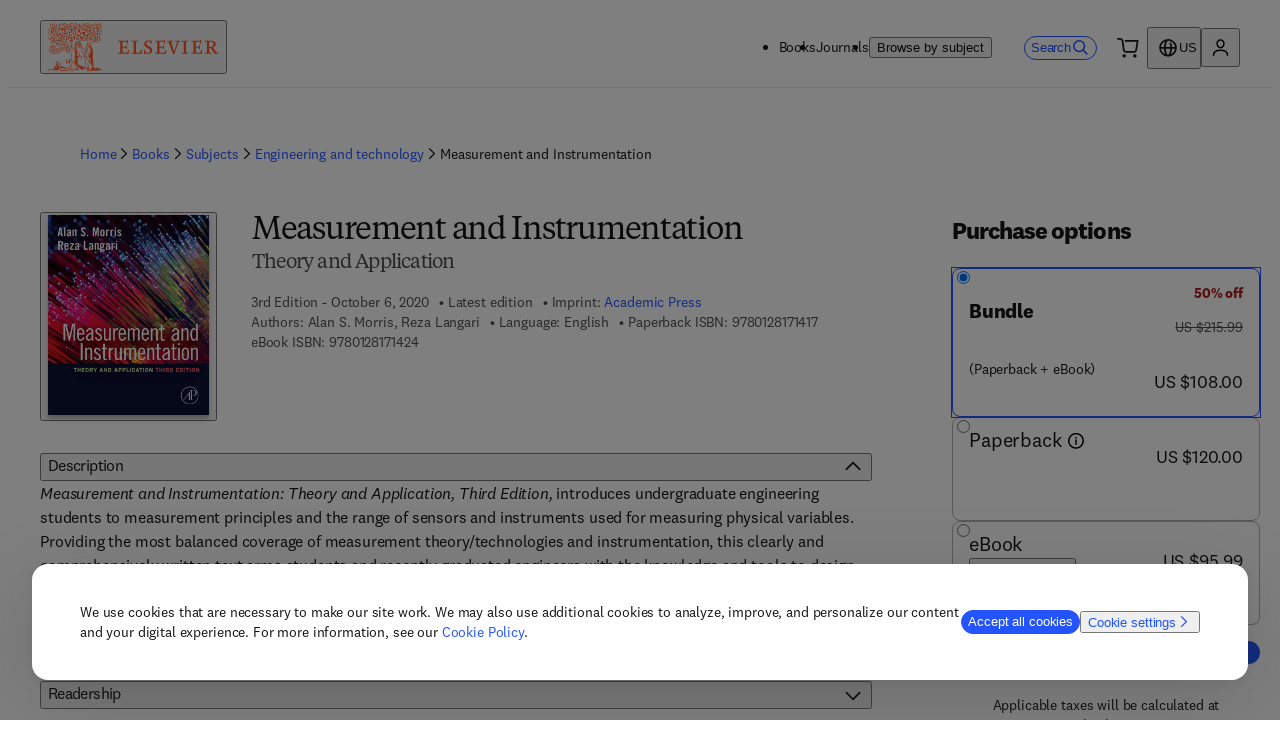

--- FILE ---
content_type: application/javascript; charset=UTF-8
request_url: https://shop.elsevier.com/_next/static/5556f9b64778bfaa30b442504ddad2d9c7474e19/_buildManifest.js
body_size: 753
content:
self.__BUILD_MANIFEST=function(s,e,t,a,c,n,o,i,r,u,b,l,d,f,k,h,j,p){return{__rewrites:{afterFiles:[{has:[{type:"query",key:"contentfulPreview",value:"true"}],source:"/:nextInternalLocale(en\\-US|es\\-ES)/:slug*",destination:"/:nextInternalLocale/contentfulPreview/:slug*"}],beforeFiles:[{has:s,source:"/:nextInternalLocale(en\\-US|es\\-ES)/:prefix-sitemap-:type.xml",destination:s},{has:s,source:"/:nextInternalLocale(en\\-US|es\\-ES)/sitemap-:type.xml",destination:s},{has:s,source:"/:locale/:type(Books|Journals)/subjects/:slug*",destination:"/subjects/:type/:slug*"},{has:s,source:"/:locale",destination:"/home"},{has:s,source:"/:nextInternalLocale(en\\-US|es\\-ES)",destination:"/:nextInternalLocale/home"},{has:s,source:"/:nextInternalLocale(en\\-US|es\\-ES)/en-US/:type(books|journals)/subjects/:slug*",destination:"/:nextInternalLocale/en-US/subjects/:type/:slug*"},{has:s,source:"/:nextInternalLocale(en\\-US|es\\-ES)/es-ES/:type(books|journals)/subjects/:slug*",destination:"/:nextInternalLocale/es-ES/subjects/:type/:slug*"}],fallback:[]},__routerFilterStatic:{numItems:0,errorRate:1e-4,numBits:0,numHashes:k,bitArray:[]},__routerFilterDynamic:{numItems:o,errorRate:1e-4,numBits:o,numHashes:k,bitArray:[]},"/404":[e,u,t,b,l,"static/chunks/pages/404-07dd84d51963ac8f.js"],"/500":[e,u,t,b,l,"static/chunks/pages/500-2941cd85b20dbf42.js"],"/_error":["static/chunks/pages/_error-99bdf6c3a9144e61.js"],"/add-to-cart-error":[l,"static/chunks/pages/add-to-cart-error-42581bda68925170.js"],"/book-imprints/[...slug]":[e,a,c,i,t,n,r,d,"static/css/697ff6ec233ad18f.css","static/chunks/pages/book-imprints/[...slug]-c8e6a0a1fbfa8466.js"],"/books/book-companion/[isbn]":["static/chunks/732-b68a6b8b411e476e.js","static/css/332eceb7e5768b31.css","static/chunks/pages/books/book-companion/[isbn]-948f7dce28bfb75e.js"],"/books/[title]/[contributor]/[isbn]":[e,a,c,i,"static/css/d2e534db367c2bda.css",t,n,r,h,"static/chunks/pages/books/[title]/[contributor]/[isbn]-b189f2ff5847ff2d.js"],"/journals/[title]/[issn]":[a,c,n,h,"static/css/b2fa73c355eb2240.css","static/chunks/pages/journals/[title]/[issn]-1da387b9aa41b55a.js"],"/search":[e,a,c,i,j,t,n,r,d,p,"static/css/82cf966a34eb8061.css","static/chunks/pages/search-4a9e7b5614edbe63.js"],"/subjects/[type]/[...slug]":[e,a,c,i,j,t,n,r,d,p,"static/css/fc070cf1cb4056b2.css","static/chunks/pages/subjects/[type]/[...slug]-a0fef360262b93e3.js"],"/[...slug]":[e,u,t,b,"static/chunks/pages/[...slug]-8eec8b3bbc302371.js"],sortedPages:["/404","/500","/_app","/_error","/add-to-cart-error","/book-imprints/[...slug]","/books/book-companion/[isbn]","/books/[title]/[contributor]/[isbn]","/journals/[title]/[issn]","/search","/subjects/[type]/[...slug]","/[...slug]"]}}(void 0,"static/chunks/483-1cc4ccb6a98a8057.js","static/chunks/229-210e5194385fbffd.js","static/css/4817be2012543dee.css","static/chunks/602-1b611d23d59c0726.js","static/chunks/245-180a0d54be496a4e.js",0,"static/chunks/300-c7da4e5ea84baa1c.js","static/chunks/925-e465c02c000e68fa.js","static/css/8646644b0e343f9b.css","static/chunks/942-cc943680be047da2.js","static/css/0b785d708a2ac29e.css","static/chunks/502-34a9c043ff9b2b86.js",1e-4,NaN,"static/chunks/757-13e8268796416404.js","static/css/1bf8a5c62514a369.css","static/chunks/373-e7c213be5a68ba51.js"),self.__BUILD_MANIFEST_CB&&self.__BUILD_MANIFEST_CB();

--- FILE ---
content_type: application/javascript; charset=UTF-8
request_url: https://shop.elsevier.com/_next/static/chunks/757-13e8268796416404.js
body_size: 2950
content:
(self.webpackChunk_N_E=self.webpackChunk_N_E||[]).push([[757],{2320:(e,t,n)=>{"use strict";n.d(t,{A:()=>s});var l=n(6029),a=n(59554);n(75514);let s=e=>{let{heading:t}=e;return(0,l.jsx)(a.H,{className:"ki1kfz0",atoms:{fontSize:{mobile:"6x"},paddingBlockStart:{desktop:"4px",mobile:"24px"},paddingBlockEnd:{desktop:"24px",mobile:"24px"},lineHeight:"md"},level:2,children:t})}},4120:(e,t,n)=>{"use strict";n.d(t,{B:()=>d});var l=n(6029),a=n(45003),s=n(59554),o=n(85306),i=n(34093);n(69474);var r=n(44891),c=n(31819);let d=e=>{let{breadcrumbs:t}=e,n=null==t?void 0:t.map((e,t)=>{let{href:n,label:d,...u}=e;return(0,l.jsxs)(a.ck,{children:[(0,l.jsx)(o.Y,{"aria-hidden":!0,className:"_5yxbei2"}),n?(0,l.jsx)(r.i,{hideIcon:!0,link:{href:n,label:d},"data-testid":"breadcrumb-".concat((0,c.k)(d)),prefetch:!1,...u},t):(0,l.jsx)(s.T,{as:"span","data-testid":"breadcrumb-".concat((0,c.k)(d)),children:d}),(0,l.jsx)(i.v,{"aria-hidden":!0,className:"_5yxbei1"})]},"".concat(d,"-").concat(n))});return(0,l.jsx)("nav",{"aria-label":"Breadcrumbs","data-testid":"breadcrumbs",children:(0,l.jsx)(a.B8,{type:"none",as:"ol",className:"_5yxbei0",children:n})})}},4271:(e,t,n)=>{"use strict";n.d(t,{I:()=>i,c:()=>r});var l=n(22159),a=n(26673),s=n(52849),o=n(28125);let i=e=>{var t;let{t:n}=(0,a.B)("book"),{title:i,edition:r,volume:c,variants:d}=e,{locale:u}=(0,o.Y)(),m=r?"".concat(r).concat((0,s.b)(r,u)," ").concat(n("seoHead.edition")):"",x=c?"".concat(n("seoHead.volume")," ").concat(c):"",p="".concat(i).concat(x&&", "+x).concat(m&&" - "+m),b=d.length>0?d.map(e=>{let{format:t}=e;return t===l.yL.EBook?n("seoHead.eBook"):n("seoHead.printBook")}).join(" & "):"",g=d.length>0?d.map(e=>{let{isbn:{stripped:t}}=e;return t}).join(", "):"",h=b?". ".concat(b,". ISBN ").concat(g):"",k="".concat(n("seoHead.purchase")," ").concat(p).concat(h);return{title:p,description:k,noIndex:!1,noFollow:!1,canonicalURL:(null==(t=e.latestEdition)?void 0:t.url)||e.productDetailPageURL}},r=e=>{let{t}=(0,a.B)("journal");return{title:t("seoHead.title",{journalName:e.title,ISSN:e.identifier.formatted}),description:t("seoHead.description",{journalName:e.title}),noIndex:!1,noFollow:!1,canonicalURL:e.productDetailPageURL}}},9110:()=>{},20874:(e,t,n)=>{"use strict";n.d(t,{l:()=>a});var l=n(95567);let a=function(e){let t=arguments.length>1&&void 0!==arguments[1]?arguments[1]:0,n=arguments.length>2&&void 0!==arguments[2]?arguments[2]:2,a=arguments.length>3&&void 0!==arguments[3]?arguments[3]:"",o=arguments.length>4&&void 0!==arguments[4]?arguments[4]:l.o;if(void 0===e||""===e||!1===s(e))return[];let i=e.toLowerCase().split("/");if(i.length<=t)return[];let r="";return i.length<n&&(n=i.length),i.slice(0,n).map(e=>(r="".concat(r,"/").concat(e),{href:"".concat(a).concat(r),label:o(e)})).slice(t)},s=e=>/^[.a-z0-9à-ž/-]*$/i.test(e)},24657:(e,t,n)=>{"use strict";n.d(t,{Z:()=>i});var l=n(6029),a=n(85306),s=n(26673),o=n(44891);let i=e=>{let{href:t}=e,{t:n}=(0,s.B)(["common"]);return(0,l.jsx)(o.i,{atoms:{paddingBlockEnd:{desktop:"8px"}},link:{href:t,label:n("common:backToSearchResults")},startIcon:(0,l.jsx)(a.Y,{}),hideIcon:!0})}},31819:(e,t,n)=>{"use strict";n.d(t,{k:()=>l});let l=e=>e.toLowerCase().replace(/ /g,"-")},46862:(e,t,n)=>{"use strict";n.d(t,{V:()=>r});var l=n(6029),a=n(59554),s=n(26673),o=n(69908),i=n(93525);let r=e=>{let{productType:t,title:n,link:r}=e,{t:c}=(0,s.B)(["common"]);return(0,l.jsxs)(a.B,{atoms:{fontSize:"4x"},children:[(0,l.jsx)(o.x,{i18nKey:t===i.c.Book?"common:scienceDirect.bookDescription":"common:scienceDirect.journalDescription",values:{title:n},components:{em:(0,l.jsx)("em",{})}})," ",(0,l.jsx)(a.L,{href:r,external:!0,target:"_blank",children:c("common:scienceDirect.link")})]})}},50345:(e,t,n)=>{"use strict";n.d(t,{K:()=>s});var l=n(6029),a=n(10922);let s=e=>{let{description:t,language:n}=e;return(0,l.jsx)(a.F,{content:t,atoms:{fontSize:"4x"},as:"div",options:{transformTags:{a:(e,t)=>({tagName:(null==t?void 0:t.href)?e:"span",attribs:{href:(null==t?void 0:t.href)||"",target:"_blank",rel:"noopener noreferrer"}})},allowedTags:["p","a","br","i","ul","li","strong","b","em"]},lang:n,allowLinks:!0})}},53961:(e,t,n)=>{"use strict";n.d(t,{l:()=>r});var l=n(6029),a=n(59554);n(9110);var s=n(93539),o=n(18787),i=n(50212);let r=e=>{let{title:t,subTitle:n,links:r=[],image:c,caption:d}=e;return(0,l.jsx)(a.B,{as:"article",className:(0,i.A)(["_1twby0u1"]),children:(0,l.jsxs)(a.B,{className:"_1twby0u6",children:[(0,l.jsxs)(a.B,{className:"_1twby0u2",children:[d&&(0,l.jsx)(a.T,{className:"_1twby0u3",children:d}),(0,l.jsx)(a.H,{level:4,as:"h2",className:"_1twby0u4",children:t}),(0,l.jsx)(a.T,{className:"_1twby0u5",children:n}),(0,l.jsx)(a.F,{children:(0,l.jsx)(o._,{links:r,containerClassName:"_1twby0u8"})})]}),c&&(0,l.jsx)(s.GL,{className:"_1twby0u7",...c,src:c.src,sizes:"".concat(a.o.tablet," 50vw, ").concat(a.o.desktop," 100vw"),loading:"eager"})]})})}},62703:(e,t,n)=>{"use strict";n.d(t,{T:()=>o});var l=n(6029),a=n(55729),s=n(81483);let o=e=>{let{id:t}=e,{featureFlags:n}=(0,s.i)();return(0,a.useEffect)(()=>{n.enableNosto&&n.enableNostoProductTracking&&t&&window.nostojs(e=>{e.createRecommendationRequest().setProducts([{product_id:t}]).load()})},[t]),(0,l.jsx)(l.Fragment,{})}},65756:()=>{},69474:()=>{},75514:()=>{},75689:(e,t,n)=>{"use strict";n.d(t,{b:()=>r});var l=n(6029),a=n(59554),s=n(23178);n(91060);var o=n(26673),i=n(50212);let r=e=>{let{product:t,link:n}=e,{t:r}=(0,o.B)("product");return(0,l.jsxs)(a.B,{className:(0,i.A)(["_1gz2xs40","book"===t?"_1gz2xs42":"_1gz2xs41"]),atoms:{display:{desktop:"inline-flex",mobile:"flex"},gap:"16px",marginBlock:{desktop:"none",tablet:"none"},paddingBlock:{desktop:"20px",tablet:"4px",mobile:"none"}},"data-testid":"institutional-link",children:[(0,l.jsx)(a.B,{atoms:{marginBlock:{mobile:"24px",tablet:"journal"===t?"16px":"none",desktop:"none"}},children:(0,l.jsx)(a.b,{atoms:{marginInline:"8px"},content:(0,l.jsx)(s.U,{}),size:"lg"})}),(0,l.jsxs)(a.B,{atoms:{textAlign:"start",paddingBlock:{mobile:"24px",tablet:"journal"===t?"16px":"none",desktop:"none"},marginInlineStart:"none"},children:[(0,l.jsx)(a.H,{level:2,atoms:{fontSize:"4x",lineHeight:"lg"},children:r("institutionalSubscription")}),(0,l.jsx)(a.L,{external:!0,target:"_blank",href:n,atoms:{fontSize:"4x",marginBlockStart:"8px"},children:r("requestSalesQuote")})]})]})}},80824:(e,t,n)=>{"use strict";n.d(t,{k:()=>d});var l=n(6029),a=n(59554),s=n(66167),o=n(26673),i=n(25733),r=n.n(i),c=n(10922);let d=e=>{let{description:t,language:n}=e,{t:i}=(0,o.B)("book"),d=(e=>(e&&(e="".concat(r()(e,{allowedTags:[]}).substring(0,180).substring(0,e.lastIndexOf(" ",180)).trim(),"&hellip;")),e))(t);return(0,l.jsx)(l.Fragment,{children:t?(0,l.jsxs)(a.T,{atoms:{marginBlockStart:{mobile:"16px",desktop:"24px"}},lang:n,children:[(0,l.jsx)(c.F,{content:d})," ",(0,l.jsx)(a.L,{href:"#full-description","data-testid":"read-more-button",inline:!0,children:(0,l.jsxs)(a.B,{as:"span",atoms:{display:"inline-flex",alignItems:"center",gap:"4px"},children:[i("seeMoreDescription")," ",(0,l.jsx)(s.Z,{"aria-hidden":"true",width:"16px"})]})})]}):null})}},80841:(e,t,n)=>{"use strict";n.d(t,{L:()=>l});let l=(e,t,n,l)=>e.filter(e=>{var a;return null==(a=e.countrySelect)||!a.length||e.countrySelect.map(e=>((e,t,n)=>{var l;let a=n("countries:".concat(e),{defaultValue:e});return null==(l=t.find(e=>e.countryName===a))?void 0:l.code})(e,n,l)).filter(Boolean).includes(t)})},91060:()=>{},93539:(e,t,n)=>{"use strict";n.d(t,{$y:()=>i,GL:()=>o});var l=n(6029),a=n(59554);let s=e=>{let{src:t,width:n,quality:l}=e;return"".concat(t,"?fm=webp&w=").concat(n,"&q=").concat(l)},o=e=>{var t;return(null==e||null==(t=e.src)?void 0:t.length)>0?(0,l.jsx)(a.I,{...e,loader:s}):null};o.displayName="ContentfulImage";let i=e=>(null==e?void 0:e.src.length)>0?(0,l.jsx)(a.k,{...e,loader:s}):null;i.displayName="ContentfulImageSource"},95567:(e,t,n)=>{"use strict";n.d(t,{o:()=>l});let l=e=>e.slice(0,1).toUpperCase()+e.slice(1).replace(/-/g," ")},96240:(e,t,n)=>{"use strict";n.d(t,{z:()=>c});var l=n(6029),a=n(59554);n(65756);var s={none:"_1pkggsf1",blue:"_1pkggsf2",orange:"_1pkggsf3"},o=n(50212),i=n(18787),r=n(56071);let c=e=>{let{icon:t,description:n,shortDescription:c,link:d,atoms:u,backgroundColor:m}=e;return(0,l.jsx)(a.F,{className:(0,o.A)("_1pkggsf0",d?"":"no-link",n||c?s[m]:""),justifyContent:"center",gap:"8px",atoms:{padding:{mobile:"16px"},...u},"data-testid":"promo-bar",children:n||c?(0,l.jsxs)(l.Fragment,{children:[(0,l.jsx)(r.O,{icon:t}),(0,l.jsxs)(a.T,{as:"div",atoms:{display:{mobile:"none",tablet:"block"}},children:[n," ",d?(0,l.jsx)(i._,{atoms:{display:"inline-block"},links:[d]}):null]}),(0,l.jsxs)(a.T,{as:"div",atoms:{display:{tablet:"none"}},children:[c," ",d?(0,l.jsx)(i._,{atoms:{display:"inline-block"},links:[d]}):null]})]}):null})}},98065:(e,t,n)=>{"use strict";n.d(t,{b:()=>s});var l=n(6029),a=n(59554);let s=e=>{let{title:t,subtitle:n,language:s}=e;return(0,l.jsxs)("header",{children:[(0,l.jsx)(a.H,{level:1,atoms:{fontSize:{mobile:"6x",tablet:"6x",desktop:"8x"},lineHeight:"md"},"data-testid":"book-title",lang:s,children:t}),n?(0,l.jsx)(a.H,{level:2,atoms:{fontSize:"5x",lineHeight:"lg",color:"global-tertiary"},"data-testid":"book-sub-title",children:n}):null]})}}}]);

--- FILE ---
content_type: application/javascript; charset=UTF-8
request_url: https://shop.elsevier.com/_next/static/chunks/300-c7da4e5ea84baa1c.js
body_size: 7799
content:
(self.webpackChunk_N_E=self.webpackChunk_N_E||[]).push([[300],{6610:()=>{},17390:()=>{},20461:()=>{},22769:()=>{},25970:()=>{},28438:e=>{var t="undefined"!=typeof Element,n="function"==typeof Map,r="function"==typeof Set,o="function"==typeof ArrayBuffer&&!!ArrayBuffer.isView;e.exports=function(e,i){try{return function e(i,a){if(i===a)return!0;if(i&&a&&"object"==typeof i&&"object"==typeof a){var s,f,c,u;if(i.constructor!==a.constructor)return!1;if(Array.isArray(i)){if((s=i.length)!=a.length)return!1;for(f=s;0!=f--;)if(!e(i[f],a[f]))return!1;return!0}if(n&&i instanceof Map&&a instanceof Map){if(i.size!==a.size)return!1;for(u=i.entries();!(f=u.next()).done;)if(!a.has(f.value[0]))return!1;for(u=i.entries();!(f=u.next()).done;)if(!e(f.value[1],a.get(f.value[0])))return!1;return!0}if(r&&i instanceof Set&&a instanceof Set){if(i.size!==a.size)return!1;for(u=i.entries();!(f=u.next()).done;)if(!a.has(f.value[0]))return!1;return!0}if(o&&ArrayBuffer.isView(i)&&ArrayBuffer.isView(a)){if((s=i.length)!=a.length)return!1;for(f=s;0!=f--;)if(i[f]!==a[f])return!1;return!0}if(i.constructor===RegExp)return i.source===a.source&&i.flags===a.flags;if(i.valueOf!==Object.prototype.valueOf)return i.valueOf()===a.valueOf();if(i.toString!==Object.prototype.toString)return i.toString()===a.toString();if((s=(c=Object.keys(i)).length)!==Object.keys(a).length)return!1;for(f=s;0!=f--;)if(!Object.prototype.hasOwnProperty.call(a,c[f]))return!1;if(t&&i instanceof Element)return!1;for(f=s;0!=f--;)if(("_owner"!==c[f]&&"__v"!==c[f]&&"__o"!==c[f]||!i.$$typeof)&&!e(i[c[f]],a[c[f]]))return!1;return!0}return i!=i&&a!=a}(e,i)}catch(e){if((e.message||"").match(/stack|recursion/i))return console.warn("react-fast-compare cannot handle circular refs"),!1;throw e}}},35121:()=>{},41687:()=>{},43476:()=>{},69915:(e,t,n)=>{"use strict";n.d(t,{E:()=>el});var r=n(55729),o=n(56760);function i(e){if(null==e)return window;if("[object Window]"!==e.toString()){var t=e.ownerDocument;return t&&t.defaultView||window}return e}function a(e){var t=i(e).Element;return e instanceof t||e instanceof Element}function s(e){var t=i(e).HTMLElement;return e instanceof t||e instanceof HTMLElement}function f(e){if("undefined"==typeof ShadowRoot)return!1;var t=i(e).ShadowRoot;return e instanceof t||e instanceof ShadowRoot}var c=Math.max,u=Math.min,p=Math.round;function l(){var e=navigator.userAgentData;return null!=e&&e.brands&&Array.isArray(e.brands)?e.brands.map(function(e){return e.brand+"/"+e.version}).join(" "):navigator.userAgent}function d(){return!/^((?!chrome|android).)*safari/i.test(l())}function m(e,t,n){void 0===t&&(t=!1),void 0===n&&(n=!1);var r=e.getBoundingClientRect(),o=1,f=1;t&&s(e)&&(o=e.offsetWidth>0&&p(r.width)/e.offsetWidth||1,f=e.offsetHeight>0&&p(r.height)/e.offsetHeight||1);var c=(a(e)?i(e):window).visualViewport,u=!d()&&n,l=(r.left+(u&&c?c.offsetLeft:0))/o,m=(r.top+(u&&c?c.offsetTop:0))/f,h=r.width/o,v=r.height/f;return{width:h,height:v,top:m,right:l+h,bottom:m+v,left:l,x:l,y:m}}function h(e){var t=i(e);return{scrollLeft:t.pageXOffset,scrollTop:t.pageYOffset}}function v(e){return e?(e.nodeName||"").toLowerCase():null}function y(e){return((a(e)?e.ownerDocument:e.document)||window.document).documentElement}function g(e){return m(y(e)).left+h(e).scrollLeft}function b(e){return i(e).getComputedStyle(e)}function w(e){var t=b(e),n=t.overflow,r=t.overflowX,o=t.overflowY;return/auto|scroll|overlay|hidden/.test(n+o+r)}function x(e){var t=m(e),n=e.offsetWidth,r=e.offsetHeight;return 1>=Math.abs(t.width-n)&&(n=t.width),1>=Math.abs(t.height-r)&&(r=t.height),{x:e.offsetLeft,y:e.offsetTop,width:n,height:r}}function O(e){return"html"===v(e)?e:e.assignedSlot||e.parentNode||(f(e)?e.host:null)||y(e)}function j(e,t){void 0===t&&(t=[]);var n,r=function e(t){return["html","body","#document"].indexOf(v(t))>=0?t.ownerDocument.body:s(t)&&w(t)?t:e(O(t))}(e),o=r===(null==(n=e.ownerDocument)?void 0:n.body),a=i(r),f=o?[a].concat(a.visualViewport||[],w(r)?r:[]):r,c=t.concat(f);return o?c:c.concat(j(O(f)))}function E(e){return s(e)&&"fixed"!==b(e).position?e.offsetParent:null}function A(e){for(var t=i(e),n=E(e);n&&["table","td","th"].indexOf(v(n))>=0&&"static"===b(n).position;)n=E(n);return n&&("html"===v(n)||"body"===v(n)&&"static"===b(n).position)?t:n||function(e){var t=/firefox/i.test(l());if(/Trident/i.test(l())&&s(e)&&"fixed"===b(e).position)return null;var n=O(e);for(f(n)&&(n=n.host);s(n)&&0>["html","body"].indexOf(v(n));){var r=b(n);if("none"!==r.transform||"none"!==r.perspective||"paint"===r.contain||-1!==["transform","perspective"].indexOf(r.willChange)||t&&"filter"===r.willChange||t&&r.filter&&"none"!==r.filter)return n;n=n.parentNode}return null}(e)||t}var D="bottom",k="right",M="left",S="auto",L=["top",D,k,M],P="start",B="viewport",W="popper",R=L.reduce(function(e,t){return e.concat([t+"-"+P,t+"-end"])},[]),H=[].concat(L,[S]).reduce(function(e,t){return e.concat([t,t+"-"+P,t+"-end"])},[]),T=["beforeRead","read","afterRead","beforeMain","main","afterMain","beforeWrite","write","afterWrite"],V={placement:"bottom",modifiers:[],strategy:"absolute"};function C(){for(var e=arguments.length,t=Array(e),n=0;n<e;n++)t[n]=arguments[n];return!t.some(function(e){return!(e&&"function"==typeof e.getBoundingClientRect)})}var _={passive:!0};function q(e){return e.split("-")[0]}function U(e){return e.split("-")[1]}function F(e){return["top","bottom"].indexOf(e)>=0?"x":"y"}function N(e){var t,n=e.reference,r=e.element,o=e.placement,i=o?q(o):null,a=o?U(o):null,s=n.x+n.width/2-r.width/2,f=n.y+n.height/2-r.height/2;switch(i){case"top":t={x:s,y:n.y-r.height};break;case D:t={x:s,y:n.y+n.height};break;case k:t={x:n.x+n.width,y:f};break;case M:t={x:n.x-r.width,y:f};break;default:t={x:n.x,y:n.y}}var c=i?F(i):null;if(null!=c){var u="y"===c?"height":"width";switch(a){case P:t[c]=t[c]-(n[u]/2-r[u]/2);break;case"end":t[c]=t[c]+(n[u]/2-r[u]/2)}}return t}var z={top:"auto",right:"auto",bottom:"auto",left:"auto"};function I(e){var t,n,r,o,a,s,f,c=e.popper,u=e.popperRect,l=e.placement,d=e.variation,m=e.offsets,h=e.position,v=e.gpuAcceleration,g=e.adaptive,w=e.roundOffsets,x=e.isFixed,O=m.x,j=void 0===O?0:O,E=m.y,S=void 0===E?0:E,L="function"==typeof w?w({x:j,y:S}):{x:j,y:S};j=L.x,S=L.y;var P=m.hasOwnProperty("x"),B=m.hasOwnProperty("y"),W=M,R="top",H=window;if(g){var T=A(c),V="clientHeight",C="clientWidth";T===i(c)&&"static"!==b(T=y(c)).position&&"absolute"===h&&(V="scrollHeight",C="scrollWidth"),("top"===l||(l===M||l===k)&&"end"===d)&&(R=D,S-=(x&&T===H&&H.visualViewport?H.visualViewport.height:T[V])-u.height,S*=v?1:-1),(l===M||("top"===l||l===D)&&"end"===d)&&(W=k,j-=(x&&T===H&&H.visualViewport?H.visualViewport.width:T[C])-u.width,j*=v?1:-1)}var _=Object.assign({position:h},g&&z),q=!0===w?(t={x:j,y:S},n=i(c),r=t.x,o=t.y,{x:p(r*(a=n.devicePixelRatio||1))/a||0,y:p(o*a)/a||0}):{x:j,y:S};return(j=q.x,S=q.y,v)?Object.assign({},_,((f={})[R]=B?"0":"",f[W]=P?"0":"",f.transform=1>=(H.devicePixelRatio||1)?"translate("+j+"px, "+S+"px)":"translate3d("+j+"px, "+S+"px, 0)",f)):Object.assign({},_,((s={})[R]=B?S+"px":"",s[W]=P?j+"px":"",s.transform="",s))}var X={left:"right",right:"left",bottom:"top",top:"bottom"};function Y(e){return e.replace(/left|right|bottom|top/g,function(e){return X[e]})}var $={start:"end",end:"start"};function G(e){return e.replace(/start|end/g,function(e){return $[e]})}function J(e,t){var n=t.getRootNode&&t.getRootNode();if(e.contains(t))return!0;if(n&&f(n)){var r=t;do{if(r&&e.isSameNode(r))return!0;r=r.parentNode||r.host}while(r)}return!1}function K(e){return Object.assign({},e,{left:e.x,top:e.y,right:e.x+e.width,bottom:e.y+e.height})}function Q(e,t,n){var r,o,s,f,u,p,l,v,w,x;return t===B?K(function(e,t){var n=i(e),r=y(e),o=n.visualViewport,a=r.clientWidth,s=r.clientHeight,f=0,c=0;if(o){a=o.width,s=o.height;var u=d();(u||!u&&"fixed"===t)&&(f=o.offsetLeft,c=o.offsetTop)}return{width:a,height:s,x:f+g(e),y:c}}(e,n)):a(t)?((r=m(t,!1,"fixed"===n)).top=r.top+t.clientTop,r.left=r.left+t.clientLeft,r.bottom=r.top+t.clientHeight,r.right=r.left+t.clientWidth,r.width=t.clientWidth,r.height=t.clientHeight,r.x=r.left,r.y=r.top,r):K((o=y(e),f=y(o),u=h(o),p=null==(s=o.ownerDocument)?void 0:s.body,l=c(f.scrollWidth,f.clientWidth,p?p.scrollWidth:0,p?p.clientWidth:0),v=c(f.scrollHeight,f.clientHeight,p?p.scrollHeight:0,p?p.clientHeight:0),w=-u.scrollLeft+g(o),x=-u.scrollTop,"rtl"===b(p||f).direction&&(w+=c(f.clientWidth,p?p.clientWidth:0)-l),{width:l,height:v,x:w,y:x}))}function Z(){return{top:0,right:0,bottom:0,left:0}}function ee(e){return Object.assign({},Z(),e)}function et(e,t){return t.reduce(function(t,n){return t[n]=e,t},{})}function en(e,t){void 0===t&&(t={});var n,r,o,i,f,p,l,d,h=t,g=h.placement,w=void 0===g?e.placement:g,x=h.strategy,E=void 0===x?e.strategy:x,M=h.boundary,S=h.rootBoundary,P=h.elementContext,R=void 0===P?W:P,H=h.altBoundary,T=h.padding,V=void 0===T?0:T,C=ee("number"!=typeof V?V:et(V,L)),_=e.rects.popper,q=e.elements[void 0!==H&&H?R===W?"reference":W:R],U=(n=a(q)?q:q.contextElement||y(e.elements.popper),r=void 0===M?"clippingParents":M,o=void 0===S?B:S,l=(p=[].concat("clippingParents"===r?(i=j(O(n)),!a(f=["absolute","fixed"].indexOf(b(n).position)>=0&&s(n)?A(n):n)?[]:i.filter(function(e){return a(e)&&J(e,f)&&"body"!==v(e)})):[].concat(r),[o]))[0],(d=p.reduce(function(e,t){var r=Q(n,t,E);return e.top=c(r.top,e.top),e.right=u(r.right,e.right),e.bottom=u(r.bottom,e.bottom),e.left=c(r.left,e.left),e},Q(n,l,E))).width=d.right-d.left,d.height=d.bottom-d.top,d.x=d.left,d.y=d.top,d),F=m(e.elements.reference),z=N({reference:F,element:_,strategy:"absolute",placement:w}),I=K(Object.assign({},_,z)),X=R===W?I:F,Y={top:U.top-X.top+C.top,bottom:X.bottom-U.bottom+C.bottom,left:U.left-X.left+C.left,right:X.right-U.right+C.right},$=e.modifiersData.offset;if(R===W&&$){var G=$[w];Object.keys(Y).forEach(function(e){var t=[k,D].indexOf(e)>=0?1:-1,n=["top",D].indexOf(e)>=0?"y":"x";Y[e]+=G[n]*t})}return Y}function er(e,t,n){return c(e,u(t,n))}function eo(e,t,n){return void 0===n&&(n={x:0,y:0}),{top:e.top-t.height-n.y,right:e.right-t.width+n.x,bottom:e.bottom-t.height+n.y,left:e.left-t.width-n.x}}function ei(e){return["top",k,D,M].some(function(t){return e[t]>=0})}var ea=function(e){void 0===e&&(e={});var t=e,n=t.defaultModifiers,r=void 0===n?[]:n,o=t.defaultOptions,f=void 0===o?V:o;return function(e,t,n){void 0===n&&(n=f);var o,c,u={placement:"bottom",orderedModifiers:[],options:Object.assign({},V,f),modifiersData:{},elements:{reference:e,popper:t},attributes:{},styles:{}},l=[],d=!1,b={state:u,setOptions:function(n){var o,i,s,c,p,d,m="function"==typeof n?n(u.options):n;O(),u.options=Object.assign({},f,u.options,m),u.scrollParents={reference:a(e)?j(e):e.contextElement?j(e.contextElement):[],popper:j(t)};var h=(i=Object.keys(o=[].concat(r,u.options.modifiers).reduce(function(e,t){var n=e[t.name];return e[t.name]=n?Object.assign({},n,t,{options:Object.assign({},n.options,t.options),data:Object.assign({},n.data,t.data)}):t,e},{})).map(function(e){return o[e]}),s=new Map,c=new Set,p=[],i.forEach(function(e){s.set(e.name,e)}),i.forEach(function(e){c.has(e.name)||function e(t){c.add(t.name),[].concat(t.requires||[],t.requiresIfExists||[]).forEach(function(t){if(!c.has(t)){var n=s.get(t);n&&e(n)}}),p.push(t)}(e)}),d=p,T.reduce(function(e,t){return e.concat(d.filter(function(e){return e.phase===t}))},[]));return u.orderedModifiers=h.filter(function(e){return e.enabled}),u.orderedModifiers.forEach(function(e){var t=e.name,n=e.options,r=e.effect;if("function"==typeof r){var o=r({state:u,name:t,instance:b,options:void 0===n?{}:n});l.push(o||function(){})}}),b.update()},forceUpdate:function(){if(!d){var e=u.elements,t=e.reference,n=e.popper;if(C(t,n)){u.rects={reference:(r=A(n),o="fixed"===u.options.strategy,a=s(r),O=s(r)&&(c=p((f=r.getBoundingClientRect()).width)/r.offsetWidth||1,l=p(f.height)/r.offsetHeight||1,1!==c||1!==l),j=y(r),E=m(t,O,o),D={scrollLeft:0,scrollTop:0},k={x:0,y:0},(a||!a&&!o)&&(("body"!==v(r)||w(j))&&(D=function(e){return e!==i(e)&&s(e)?{scrollLeft:e.scrollLeft,scrollTop:e.scrollTop}:h(e)}(r)),s(r)?(k=m(r,!0),k.x+=r.clientLeft,k.y+=r.clientTop):j&&(k.x=g(j))),{x:E.left+D.scrollLeft-k.x,y:E.top+D.scrollTop-k.y,width:E.width,height:E.height}),popper:x(n)},u.reset=!1,u.placement=u.options.placement,u.orderedModifiers.forEach(function(e){return u.modifiersData[e.name]=Object.assign({},e.data)});for(var r,o,a,f,c,l,O,j,E,D,k,M=0;M<u.orderedModifiers.length;M++){if(!0===u.reset){u.reset=!1,M=-1;continue}var S=u.orderedModifiers[M],L=S.fn,P=S.options,B=void 0===P?{}:P,W=S.name;"function"==typeof L&&(u=L({state:u,options:B,name:W,instance:b})||u)}}}},update:(o=function(){return new Promise(function(e){b.forceUpdate(),e(u)})},function(){return c||(c=new Promise(function(e){Promise.resolve().then(function(){c=void 0,e(o())})})),c}),destroy:function(){O(),d=!0}};if(!C(e,t))return b;function O(){l.forEach(function(e){return e()}),l=[]}return b.setOptions(n).then(function(e){!d&&n.onFirstUpdate&&n.onFirstUpdate(e)}),b}}({defaultModifiers:[{name:"eventListeners",enabled:!0,phase:"write",fn:function(){},effect:function(e){var t=e.state,n=e.instance,r=e.options,o=r.scroll,a=void 0===o||o,s=r.resize,f=void 0===s||s,c=i(t.elements.popper),u=[].concat(t.scrollParents.reference,t.scrollParents.popper);return a&&u.forEach(function(e){e.addEventListener("scroll",n.update,_)}),f&&c.addEventListener("resize",n.update,_),function(){a&&u.forEach(function(e){e.removeEventListener("scroll",n.update,_)}),f&&c.removeEventListener("resize",n.update,_)}},data:{}},{name:"popperOffsets",enabled:!0,phase:"read",fn:function(e){var t=e.state,n=e.name;t.modifiersData[n]=N({reference:t.rects.reference,element:t.rects.popper,strategy:"absolute",placement:t.placement})},data:{}},{name:"computeStyles",enabled:!0,phase:"beforeWrite",fn:function(e){var t=e.state,n=e.options,r=n.gpuAcceleration,o=n.adaptive,i=n.roundOffsets,a=void 0===i||i,s={placement:q(t.placement),variation:U(t.placement),popper:t.elements.popper,popperRect:t.rects.popper,gpuAcceleration:void 0===r||r,isFixed:"fixed"===t.options.strategy};null!=t.modifiersData.popperOffsets&&(t.styles.popper=Object.assign({},t.styles.popper,I(Object.assign({},s,{offsets:t.modifiersData.popperOffsets,position:t.options.strategy,adaptive:void 0===o||o,roundOffsets:a})))),null!=t.modifiersData.arrow&&(t.styles.arrow=Object.assign({},t.styles.arrow,I(Object.assign({},s,{offsets:t.modifiersData.arrow,position:"absolute",adaptive:!1,roundOffsets:a})))),t.attributes.popper=Object.assign({},t.attributes.popper,{"data-popper-placement":t.placement})},data:{}},{name:"applyStyles",enabled:!0,phase:"write",fn:function(e){var t=e.state;Object.keys(t.elements).forEach(function(e){var n=t.styles[e]||{},r=t.attributes[e]||{},o=t.elements[e];s(o)&&v(o)&&(Object.assign(o.style,n),Object.keys(r).forEach(function(e){var t=r[e];!1===t?o.removeAttribute(e):o.setAttribute(e,!0===t?"":t)}))})},effect:function(e){var t=e.state,n={popper:{position:t.options.strategy,left:"0",top:"0",margin:"0"},arrow:{position:"absolute"},reference:{}};return Object.assign(t.elements.popper.style,n.popper),t.styles=n,t.elements.arrow&&Object.assign(t.elements.arrow.style,n.arrow),function(){Object.keys(t.elements).forEach(function(e){var r=t.elements[e],o=t.attributes[e]||{},i=Object.keys(t.styles.hasOwnProperty(e)?t.styles[e]:n[e]).reduce(function(e,t){return e[t]="",e},{});s(r)&&v(r)&&(Object.assign(r.style,i),Object.keys(o).forEach(function(e){r.removeAttribute(e)}))})}},requires:["computeStyles"]},{name:"offset",enabled:!0,phase:"main",requires:["popperOffsets"],fn:function(e){var t=e.state,n=e.options,r=e.name,o=n.offset,i=void 0===o?[0,0]:o,a=H.reduce(function(e,n){var r,o,a,s,f,c;return e[n]=(r=t.rects,a=[M,"top"].indexOf(o=q(n))>=0?-1:1,f=(s="function"==typeof i?i(Object.assign({},r,{placement:n})):i)[0],c=s[1],f=f||0,c=(c||0)*a,[M,k].indexOf(o)>=0?{x:c,y:f}:{x:f,y:c}),e},{}),s=a[t.placement],f=s.x,c=s.y;null!=t.modifiersData.popperOffsets&&(t.modifiersData.popperOffsets.x+=f,t.modifiersData.popperOffsets.y+=c),t.modifiersData[r]=a}},{name:"flip",enabled:!0,phase:"main",fn:function(e){var t=e.state,n=e.options,r=e.name;if(!t.modifiersData[r]._skip){for(var o=n.mainAxis,i=void 0===o||o,a=n.altAxis,s=void 0===a||a,f=n.fallbackPlacements,c=n.padding,u=n.boundary,p=n.rootBoundary,l=n.altBoundary,d=n.flipVariations,m=void 0===d||d,h=n.allowedAutoPlacements,v=t.options.placement,y=q(v)===v,g=f||(y||!m?[Y(v)]:function(e){if(q(e)===S)return[];var t=Y(e);return[G(e),t,G(t)]}(v)),b=[v].concat(g).reduce(function(e,n){var r,o,i,a,s,f,l,d,v,y,g,b;return e.concat(q(n)===S?(o=(r={placement:n,boundary:u,rootBoundary:p,padding:c,flipVariations:m,allowedAutoPlacements:h}).placement,i=r.boundary,a=r.rootBoundary,s=r.padding,f=r.flipVariations,d=void 0===(l=r.allowedAutoPlacements)?H:l,0===(g=(y=(v=U(o))?f?R:R.filter(function(e){return U(e)===v}):L).filter(function(e){return d.indexOf(e)>=0})).length&&(g=y),Object.keys(b=g.reduce(function(e,n){return e[n]=en(t,{placement:n,boundary:i,rootBoundary:a,padding:s})[q(n)],e},{})).sort(function(e,t){return b[e]-b[t]})):n)},[]),w=t.rects.reference,x=t.rects.popper,O=new Map,j=!0,E=b[0],A=0;A<b.length;A++){var B=b[A],W=q(B),T=U(B)===P,V=["top",D].indexOf(W)>=0,C=V?"width":"height",_=en(t,{placement:B,boundary:u,rootBoundary:p,altBoundary:l,padding:c}),F=V?T?k:M:T?D:"top";w[C]>x[C]&&(F=Y(F));var N=Y(F),z=[];if(i&&z.push(_[W]<=0),s&&z.push(_[F]<=0,_[N]<=0),z.every(function(e){return e})){E=B,j=!1;break}O.set(B,z)}if(j)for(var I=m?3:1,X=function(e){var t=b.find(function(t){var n=O.get(t);if(n)return n.slice(0,e).every(function(e){return e})});if(t)return E=t,"break"},$=I;$>0&&"break"!==X($);$--);t.placement!==E&&(t.modifiersData[r]._skip=!0,t.placement=E,t.reset=!0)}},requiresIfExists:["offset"],data:{_skip:!1}},{name:"preventOverflow",enabled:!0,phase:"main",fn:function(e){var t=e.state,n=e.options,r=e.name,o=n.mainAxis,i=n.altAxis,a=n.boundary,s=n.rootBoundary,f=n.altBoundary,p=n.padding,l=n.tether,d=void 0===l||l,m=n.tetherOffset,h=void 0===m?0:m,v=en(t,{boundary:a,rootBoundary:s,padding:p,altBoundary:f}),y=q(t.placement),g=U(t.placement),b=!g,w=F(y),O="x"===w?"y":"x",j=t.modifiersData.popperOffsets,E=t.rects.reference,S=t.rects.popper,L="function"==typeof h?h(Object.assign({},t.rects,{placement:t.placement})):h,B="number"==typeof L?{mainAxis:L,altAxis:L}:Object.assign({mainAxis:0,altAxis:0},L),W=t.modifiersData.offset?t.modifiersData.offset[t.placement]:null,R={x:0,y:0};if(j){if(void 0===o||o){var H,T="y"===w?"top":M,V="y"===w?D:k,C="y"===w?"height":"width",_=j[w],N=_+v[T],z=_-v[V],I=d?-S[C]/2:0,X=g===P?E[C]:S[C],Y=g===P?-S[C]:-E[C],$=t.elements.arrow,G=d&&$?x($):{width:0,height:0},J=t.modifiersData["arrow#persistent"]?t.modifiersData["arrow#persistent"].padding:Z(),K=J[T],Q=J[V],ee=er(0,E[C],G[C]),et=b?E[C]/2-I-ee-K-B.mainAxis:X-ee-K-B.mainAxis,eo=b?-E[C]/2+I+ee+Q+B.mainAxis:Y+ee+Q+B.mainAxis,ei=t.elements.arrow&&A(t.elements.arrow),ea=ei?"y"===w?ei.clientTop||0:ei.clientLeft||0:0,es=null!=(H=null==W?void 0:W[w])?H:0,ef=er(d?u(N,_+et-es-ea):N,_,d?c(z,_+eo-es):z);j[w]=ef,R[w]=ef-_}if(void 0!==i&&i){var ec,eu,ep="x"===w?"top":M,el="x"===w?D:k,ed=j[O],em="y"===O?"height":"width",eh=ed+v[ep],ev=ed-v[el],ey=-1!==["top",M].indexOf(y),eg=null!=(eu=null==W?void 0:W[O])?eu:0,eb=ey?eh:ed-E[em]-S[em]-eg+B.altAxis,ew=ey?ed+E[em]+S[em]-eg-B.altAxis:ev,ex=d&&ey?(ec=er(eb,ed,ew))>ew?ew:ec:er(d?eb:eh,ed,d?ew:ev);j[O]=ex,R[O]=ex-ed}t.modifiersData[r]=R}},requiresIfExists:["offset"]},{name:"arrow",enabled:!0,phase:"main",fn:function(e){var t,n=e.state,r=e.name,o=e.options,i=n.elements.arrow,a=n.modifiersData.popperOffsets,s=q(n.placement),f=F(s),c=[M,k].indexOf(s)>=0?"height":"width";if(i&&a){var u,p=(u=o.padding,ee("number"!=typeof(u="function"==typeof u?u(Object.assign({},n.rects,{placement:n.placement})):u)?u:et(u,L))),l=x(i),d="y"===f?"top":M,m="y"===f?D:k,h=n.rects.reference[c]+n.rects.reference[f]-a[f]-n.rects.popper[c],v=a[f]-n.rects.reference[f],y=A(i),g=y?"y"===f?y.clientHeight||0:y.clientWidth||0:0,b=p[d],w=g-l[c]-p[m],O=g/2-l[c]/2+(h/2-v/2),j=er(b,O,w);n.modifiersData[r]=((t={})[f]=j,t.centerOffset=j-O,t)}},effect:function(e){var t=e.state,n=e.options.element,r=void 0===n?"[data-popper-arrow]":n;if(null!=r)("string"!=typeof r||(r=t.elements.popper.querySelector(r)))&&J(t.elements.popper,r)&&(t.elements.arrow=r)},requires:["popperOffsets"],requiresIfExists:["preventOverflow"]},{name:"hide",enabled:!0,phase:"main",requiresIfExists:["preventOverflow"],fn:function(e){var t=e.state,n=e.name,r=t.rects.reference,o=t.rects.popper,i=t.modifiersData.preventOverflow,a=en(t,{elementContext:"reference"}),s=en(t,{altBoundary:!0}),f=eo(a,r),c=eo(s,o,i),u=ei(f),p=ei(c);t.modifiersData[n]={referenceClippingOffsets:f,popperEscapeOffsets:c,isReferenceHidden:u,hasPopperEscaped:p},t.attributes.popper=Object.assign({},t.attributes.popper,{"data-popper-reference-hidden":u,"data-popper-escaped":p})}}]}),es=n(28438),ef=n.n(es),ec=function(e){return e.reduce(function(e,t){var n=t[0],r=t[1];return e[n]=r,e},{})},eu="undefined"!=typeof window&&window.document&&window.document.createElement?r.useLayoutEffect:r.useEffect,ep=[],el=function(e,t,n){void 0===n&&(n={});var i=r.useRef(null),a={onFirstUpdate:n.onFirstUpdate,placement:n.placement||"bottom",strategy:n.strategy||"absolute",modifiers:n.modifiers||ep},s=r.useState({styles:{popper:{position:a.strategy,left:"0",top:"0"},arrow:{position:"absolute"}},attributes:{}}),f=s[0],c=s[1],u=r.useMemo(function(){return{name:"updateState",enabled:!0,phase:"write",fn:function(e){var t=e.state,n=Object.keys(t.elements);o.flushSync(function(){c({styles:ec(n.map(function(e){return[e,t.styles[e]||{}]})),attributes:ec(n.map(function(e){return[e,t.attributes[e]]}))})})},requires:["computeStyles"]}},[]),p=r.useMemo(function(){var e={onFirstUpdate:a.onFirstUpdate,placement:a.placement,strategy:a.strategy,modifiers:[].concat(a.modifiers,[u,{name:"applyStyles",enabled:!1}])};return ef()(i.current,e)?i.current||e:(i.current=e,e)},[a.onFirstUpdate,a.placement,a.strategy,a.modifiers,u]),l=r.useRef();return eu(function(){l.current&&l.current.setOptions(p)},[p]),eu(function(){if(null!=e&&null!=t){var r=(n.createPopper||ea)(e,t,p);return l.current=r,function(){r.destroy(),l.current=null}}},[e,t,n.createPopper]),{state:l.current?l.current.state:null,styles:f.styles,attributes:f.attributes,update:l.current?l.current.update:null,forceUpdate:l.current?l.current.forceUpdate:null}}},70186:()=>{},71056:()=>{},75086:()=>{}}]);